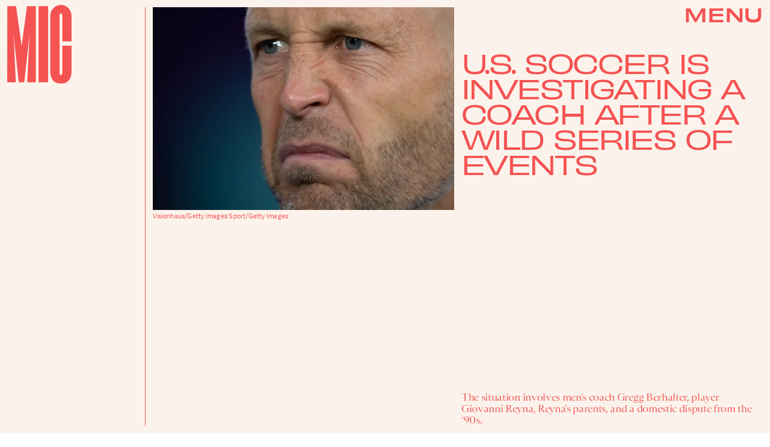

--- FILE ---
content_type: text/html; charset=utf-8
request_url: https://www.google.com/recaptcha/api2/aframe
body_size: 266
content:
<!DOCTYPE HTML><html><head><meta http-equiv="content-type" content="text/html; charset=UTF-8"></head><body><script nonce="iwPmAYOnSuBFQKr-JKrNcg">/** Anti-fraud and anti-abuse applications only. See google.com/recaptcha */ try{var clients={'sodar':'https://pagead2.googlesyndication.com/pagead/sodar?'};window.addEventListener("message",function(a){try{if(a.source===window.parent){var b=JSON.parse(a.data);var c=clients[b['id']];if(c){var d=document.createElement('img');d.src=c+b['params']+'&rc='+(localStorage.getItem("rc::a")?sessionStorage.getItem("rc::b"):"");window.document.body.appendChild(d);sessionStorage.setItem("rc::e",parseInt(sessionStorage.getItem("rc::e")||0)+1);localStorage.setItem("rc::h",'1769081606237');}}}catch(b){}});window.parent.postMessage("_grecaptcha_ready", "*");}catch(b){}</script></body></html>